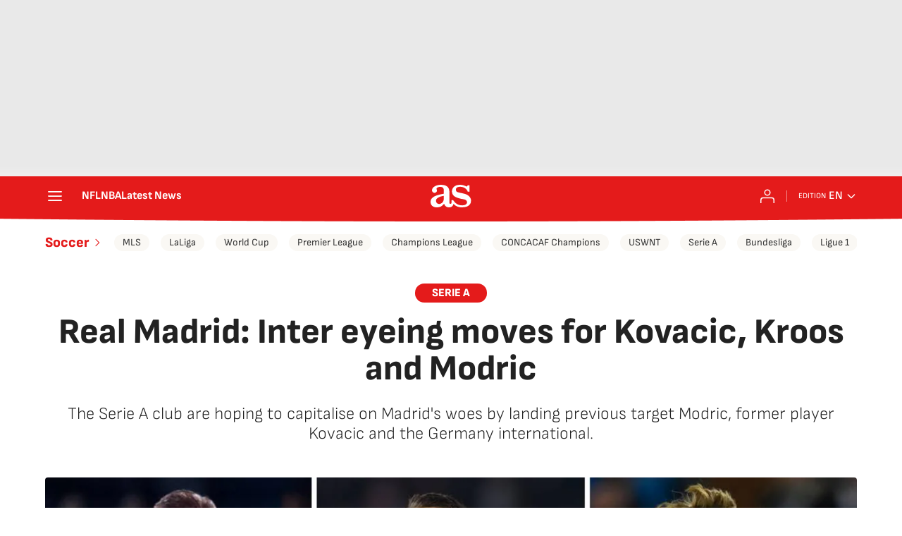

--- FILE ---
content_type: application/x-javascript;charset=utf-8
request_url: https://smetrics.as.com/id?d_visid_ver=5.4.0&d_fieldgroup=A&mcorgid=2387401053DB208C0A490D4C%40AdobeOrg&mid=92017156638129818033055271131931023770&ts=1769111171068
body_size: -38
content:
{"mid":"92017156638129818033055271131931023770"}